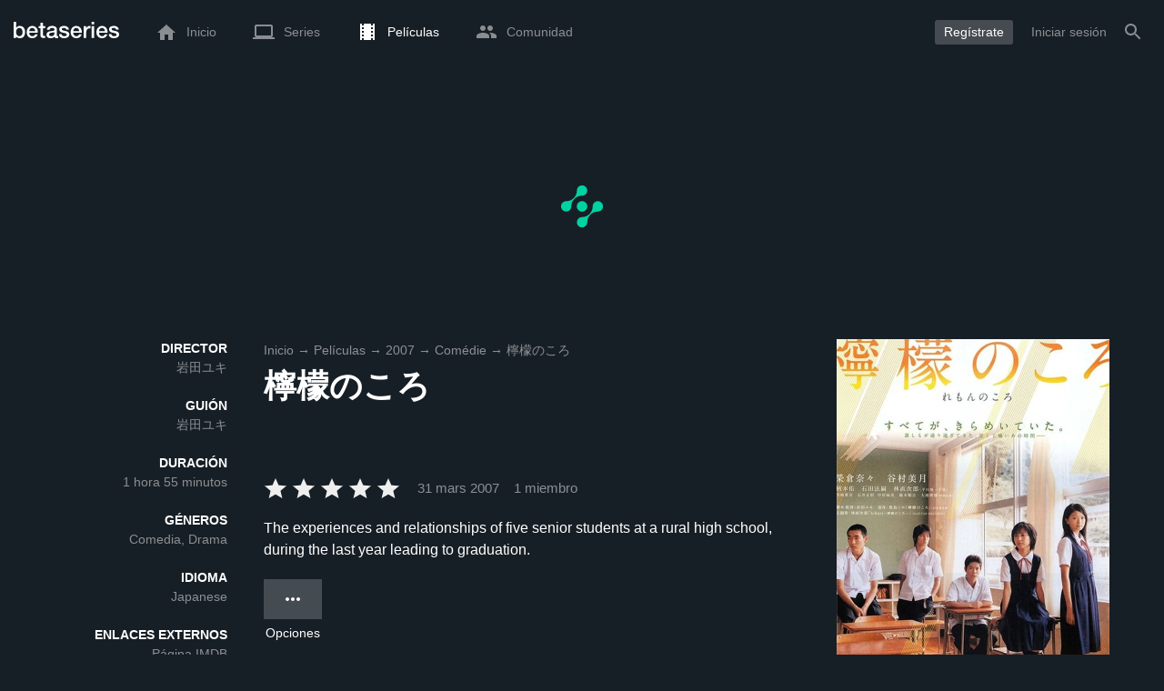

--- FILE ---
content_type: text/html; charset=utf-8
request_url: https://www.google.com/recaptcha/api2/aframe
body_size: 266
content:
<!DOCTYPE HTML><html><head><meta http-equiv="content-type" content="text/html; charset=UTF-8"></head><body><script nonce="2crSsnITH2PrFZPYe6Jf9w">/** Anti-fraud and anti-abuse applications only. See google.com/recaptcha */ try{var clients={'sodar':'https://pagead2.googlesyndication.com/pagead/sodar?'};window.addEventListener("message",function(a){try{if(a.source===window.parent){var b=JSON.parse(a.data);var c=clients[b['id']];if(c){var d=document.createElement('img');d.src=c+b['params']+'&rc='+(localStorage.getItem("rc::a")?sessionStorage.getItem("rc::b"):"");window.document.body.appendChild(d);sessionStorage.setItem("rc::e",parseInt(sessionStorage.getItem("rc::e")||0)+1);localStorage.setItem("rc::h",'1769414134106');}}}catch(b){}});window.parent.postMessage("_grecaptcha_ready", "*");}catch(b){}</script></body></html>

--- FILE ---
content_type: text/html; charset=UTF-8
request_url: https://www.betaseries.com/ind
body_size: -274
content:
{"code":200,"response":[],"id":"125226402"}

--- FILE ---
content_type: application/javascript; charset=utf-8
request_url: https://fundingchoicesmessages.google.com/f/AGSKWxVzDAm22uMQ7Le6lJfKpE96J7R3udhkvUVPywK207VIGm31Eujivd6VVjaBE-WBW46kTuCYoNTaSJECx0SMrvpQCHKfzAmL3XfYZB68CzoY2ei7wqr-z_trmyc40WzJeaZAmeRqBw==?fccs=W251bGwsbnVsbCxudWxsLG51bGwsbnVsbCxudWxsLFsxNzY5NDE0MTMzLDg2NDAwMDAwMF0sbnVsbCxudWxsLG51bGwsW251bGwsWzcsNl0sbnVsbCxudWxsLG51bGwsbnVsbCxudWxsLG51bGwsbnVsbCxudWxsLG51bGwsMV0sImh0dHBzOi8vd3d3LmJldGFzZXJpZXMuY29tL2VzL21vdmllLzEwNzI2OC10aGUtZ3JhZHVhdGVzIixudWxsLFtbOCwiazYxUEJqbWs2TzAiXSxbOSwiZW4tVVMiXSxbMTYsIlsxLDEsMV0iXSxbMTksIjIiXSxbMTcsIlswXSJdLFsyNCwiIl0sWzI5LCJmYWxzZSJdXV0
body_size: 116
content:
if (typeof __googlefc.fcKernelManager.run === 'function') {"use strict";this.default_ContributorServingResponseClientJs=this.default_ContributorServingResponseClientJs||{};(function(_){var window=this;
try{
var qp=function(a){this.A=_.t(a)};_.u(qp,_.J);var rp=function(a){this.A=_.t(a)};_.u(rp,_.J);rp.prototype.getWhitelistStatus=function(){return _.F(this,2)};var sp=function(a){this.A=_.t(a)};_.u(sp,_.J);var tp=_.ed(sp),up=function(a,b,c){this.B=a;this.j=_.A(b,qp,1);this.l=_.A(b,_.Pk,3);this.F=_.A(b,rp,4);a=this.B.location.hostname;this.D=_.Fg(this.j,2)&&_.O(this.j,2)!==""?_.O(this.j,2):a;a=new _.Qg(_.Qk(this.l));this.C=new _.dh(_.q.document,this.D,a);this.console=null;this.o=new _.mp(this.B,c,a)};
up.prototype.run=function(){if(_.O(this.j,3)){var a=this.C,b=_.O(this.j,3),c=_.fh(a),d=new _.Wg;b=_.hg(d,1,b);c=_.C(c,1,b);_.jh(a,c)}else _.gh(this.C,"FCNEC");_.op(this.o,_.A(this.l,_.De,1),this.l.getDefaultConsentRevocationText(),this.l.getDefaultConsentRevocationCloseText(),this.l.getDefaultConsentRevocationAttestationText(),this.D);_.pp(this.o,_.F(this.F,1),this.F.getWhitelistStatus());var e;a=(e=this.B.googlefc)==null?void 0:e.__executeManualDeployment;a!==void 0&&typeof a==="function"&&_.To(this.o.G,
"manualDeploymentApi")};var vp=function(){};vp.prototype.run=function(a,b,c){var d;return _.v(function(e){d=tp(b);(new up(a,d,c)).run();return e.return({})})};_.Tk(7,new vp);
}catch(e){_._DumpException(e)}
}).call(this,this.default_ContributorServingResponseClientJs);
// Google Inc.

//# sourceURL=/_/mss/boq-content-ads-contributor/_/js/k=boq-content-ads-contributor.ContributorServingResponseClientJs.en_US.k61PBjmk6O0.es5.O/d=1/exm=ad_blocking_detection_executable,kernel_loader,loader_js_executable/ed=1/rs=AJlcJMztj-kAdg6DB63MlSG3pP52LjSptg/m=cookie_refresh_executable
__googlefc.fcKernelManager.run('\x5b\x5b\x5b7,\x22\x5b\x5bnull,\\\x22betaseries.com\\\x22,\\\x22AKsRol_K71Hm4s0DtIckD6JP2VXxjCECgyOaV_4IKh5dVhE_YbSBKxQyKgrRSLbzDDmTMpXVfLBFjkr31m6zsfWQjBA_uW8HvsIYc9QOFP-eyQIYiFuJuivyIY3uu2UVtS7oSNukyF_aAdA3Gg5fiRCfuLGW6OcDpQ\\\\u003d\\\\u003d\\\x22\x5d,null,\x5b\x5bnull,null,null,\\\x22https:\/\/fundingchoicesmessages.google.com\/f\/AGSKWxUbtencJWD1y1K25_sQLKQGHh_FGZvjmMCXxN3J5ySfqNcq9Alb2BdT2bl2fZk7_hixkQmQtfgoWAz-LiPQQnUHpSDMlzSmLvhppDFC9j3RfxmS-rF5wSLrgkpCslZdyndkxDQIoA\\\\u003d\\\\u003d\\\x22\x5d,null,null,\x5bnull,null,null,\\\x22https:\/\/fundingchoicesmessages.google.com\/el\/AGSKWxWRPbdACFINEOZ49r8GK6c-W-3LRRO3wCnjRAUN-Gi_-jAu5yQ7H0yyVWePrLSoWvIza1PK4GrydtHsEfPSVyclF4AXbOrvZ6OWtUHWkyNoon32-ehggr062uVNLR82bJyoPoGRTA\\\\u003d\\\\u003d\\\x22\x5d,null,\x5bnull,\x5b7,6\x5d,null,null,null,null,null,null,null,null,null,1\x5d\x5d,\x5b3,1\x5d\x5d\x22\x5d\x5d,\x5bnull,null,null,\x22https:\/\/fundingchoicesmessages.google.com\/f\/AGSKWxWsj-DI7rxI_M_oMbtZFARamqF3KFdiHvO-17fxY6n9e3uKEREMEMWhYgWlefvVELarmyout3U5hS6-0OgJ_44tF6BiEapgo5jcHBiRyGPUvV8ex2m4pYCIas8UFT45VHDj9VjGDg\\u003d\\u003d\x22\x5d\x5d');}

--- FILE ---
content_type: application/javascript; charset=utf-8
request_url: https://fundingchoicesmessages.google.com/f/AGSKWxUcDC47xJvelIhPVULwa1FnPTMECeQp_VrcNtJ4hObYgtYnlMs3iwbuiyD7HpVAdjc3W56Wgc5yXoTeHvD1W0D2LSE8Nmcl_hFXqfu8gLxgARul1vGaL7k6lEGEPd4zrGr9a9OHrpCMX5a0vK7-oy9KKuJxf1AlcPzz1h1eWFYnd-TqFX4NMiwN30EF/_468x60.swf?.biz/ad./adfactory-/adv.php/promotions/ads.
body_size: -1287
content:
window['96816b68-1e06-47fe-9ce8-ffd65747bff7'] = true;